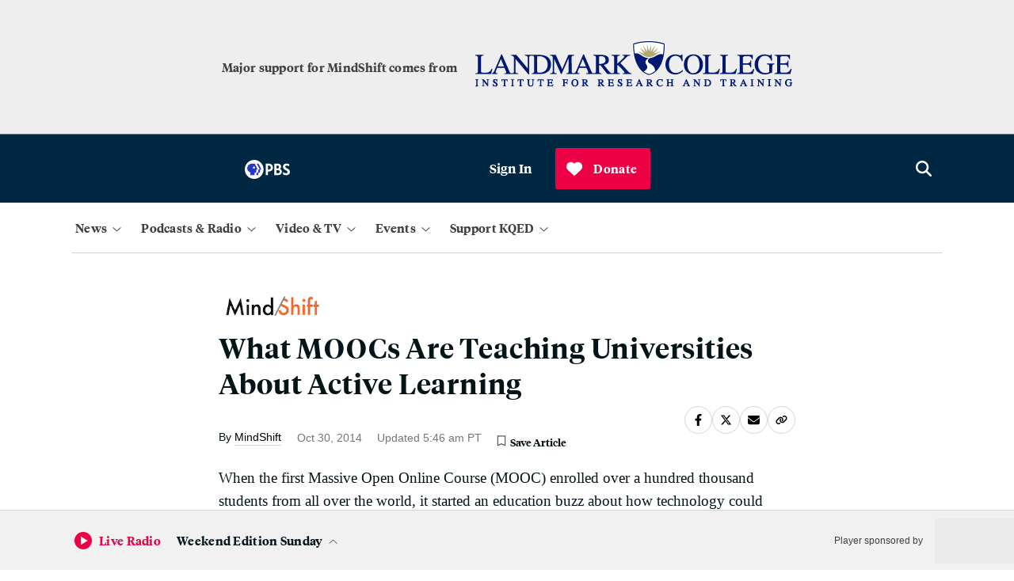

--- FILE ---
content_type: text/html; charset=utf-8
request_url: https://www.google.com/recaptcha/api2/anchor?ar=1&k=6LfB1uIqAAAAAEHvW46yDxmiEgJJ4YgWxyYfFPcR&co=aHR0cHM6Ly93d3cua3FlZC5vcmc6NDQz&hl=en&v=PoyoqOPhxBO7pBk68S4YbpHZ&size=invisible&anchor-ms=20000&execute-ms=30000&cb=bkzwga1ikqq
body_size: 48782
content:
<!DOCTYPE HTML><html dir="ltr" lang="en"><head><meta http-equiv="Content-Type" content="text/html; charset=UTF-8">
<meta http-equiv="X-UA-Compatible" content="IE=edge">
<title>reCAPTCHA</title>
<style type="text/css">
/* cyrillic-ext */
@font-face {
  font-family: 'Roboto';
  font-style: normal;
  font-weight: 400;
  font-stretch: 100%;
  src: url(//fonts.gstatic.com/s/roboto/v48/KFO7CnqEu92Fr1ME7kSn66aGLdTylUAMa3GUBHMdazTgWw.woff2) format('woff2');
  unicode-range: U+0460-052F, U+1C80-1C8A, U+20B4, U+2DE0-2DFF, U+A640-A69F, U+FE2E-FE2F;
}
/* cyrillic */
@font-face {
  font-family: 'Roboto';
  font-style: normal;
  font-weight: 400;
  font-stretch: 100%;
  src: url(//fonts.gstatic.com/s/roboto/v48/KFO7CnqEu92Fr1ME7kSn66aGLdTylUAMa3iUBHMdazTgWw.woff2) format('woff2');
  unicode-range: U+0301, U+0400-045F, U+0490-0491, U+04B0-04B1, U+2116;
}
/* greek-ext */
@font-face {
  font-family: 'Roboto';
  font-style: normal;
  font-weight: 400;
  font-stretch: 100%;
  src: url(//fonts.gstatic.com/s/roboto/v48/KFO7CnqEu92Fr1ME7kSn66aGLdTylUAMa3CUBHMdazTgWw.woff2) format('woff2');
  unicode-range: U+1F00-1FFF;
}
/* greek */
@font-face {
  font-family: 'Roboto';
  font-style: normal;
  font-weight: 400;
  font-stretch: 100%;
  src: url(//fonts.gstatic.com/s/roboto/v48/KFO7CnqEu92Fr1ME7kSn66aGLdTylUAMa3-UBHMdazTgWw.woff2) format('woff2');
  unicode-range: U+0370-0377, U+037A-037F, U+0384-038A, U+038C, U+038E-03A1, U+03A3-03FF;
}
/* math */
@font-face {
  font-family: 'Roboto';
  font-style: normal;
  font-weight: 400;
  font-stretch: 100%;
  src: url(//fonts.gstatic.com/s/roboto/v48/KFO7CnqEu92Fr1ME7kSn66aGLdTylUAMawCUBHMdazTgWw.woff2) format('woff2');
  unicode-range: U+0302-0303, U+0305, U+0307-0308, U+0310, U+0312, U+0315, U+031A, U+0326-0327, U+032C, U+032F-0330, U+0332-0333, U+0338, U+033A, U+0346, U+034D, U+0391-03A1, U+03A3-03A9, U+03B1-03C9, U+03D1, U+03D5-03D6, U+03F0-03F1, U+03F4-03F5, U+2016-2017, U+2034-2038, U+203C, U+2040, U+2043, U+2047, U+2050, U+2057, U+205F, U+2070-2071, U+2074-208E, U+2090-209C, U+20D0-20DC, U+20E1, U+20E5-20EF, U+2100-2112, U+2114-2115, U+2117-2121, U+2123-214F, U+2190, U+2192, U+2194-21AE, U+21B0-21E5, U+21F1-21F2, U+21F4-2211, U+2213-2214, U+2216-22FF, U+2308-230B, U+2310, U+2319, U+231C-2321, U+2336-237A, U+237C, U+2395, U+239B-23B7, U+23D0, U+23DC-23E1, U+2474-2475, U+25AF, U+25B3, U+25B7, U+25BD, U+25C1, U+25CA, U+25CC, U+25FB, U+266D-266F, U+27C0-27FF, U+2900-2AFF, U+2B0E-2B11, U+2B30-2B4C, U+2BFE, U+3030, U+FF5B, U+FF5D, U+1D400-1D7FF, U+1EE00-1EEFF;
}
/* symbols */
@font-face {
  font-family: 'Roboto';
  font-style: normal;
  font-weight: 400;
  font-stretch: 100%;
  src: url(//fonts.gstatic.com/s/roboto/v48/KFO7CnqEu92Fr1ME7kSn66aGLdTylUAMaxKUBHMdazTgWw.woff2) format('woff2');
  unicode-range: U+0001-000C, U+000E-001F, U+007F-009F, U+20DD-20E0, U+20E2-20E4, U+2150-218F, U+2190, U+2192, U+2194-2199, U+21AF, U+21E6-21F0, U+21F3, U+2218-2219, U+2299, U+22C4-22C6, U+2300-243F, U+2440-244A, U+2460-24FF, U+25A0-27BF, U+2800-28FF, U+2921-2922, U+2981, U+29BF, U+29EB, U+2B00-2BFF, U+4DC0-4DFF, U+FFF9-FFFB, U+10140-1018E, U+10190-1019C, U+101A0, U+101D0-101FD, U+102E0-102FB, U+10E60-10E7E, U+1D2C0-1D2D3, U+1D2E0-1D37F, U+1F000-1F0FF, U+1F100-1F1AD, U+1F1E6-1F1FF, U+1F30D-1F30F, U+1F315, U+1F31C, U+1F31E, U+1F320-1F32C, U+1F336, U+1F378, U+1F37D, U+1F382, U+1F393-1F39F, U+1F3A7-1F3A8, U+1F3AC-1F3AF, U+1F3C2, U+1F3C4-1F3C6, U+1F3CA-1F3CE, U+1F3D4-1F3E0, U+1F3ED, U+1F3F1-1F3F3, U+1F3F5-1F3F7, U+1F408, U+1F415, U+1F41F, U+1F426, U+1F43F, U+1F441-1F442, U+1F444, U+1F446-1F449, U+1F44C-1F44E, U+1F453, U+1F46A, U+1F47D, U+1F4A3, U+1F4B0, U+1F4B3, U+1F4B9, U+1F4BB, U+1F4BF, U+1F4C8-1F4CB, U+1F4D6, U+1F4DA, U+1F4DF, U+1F4E3-1F4E6, U+1F4EA-1F4ED, U+1F4F7, U+1F4F9-1F4FB, U+1F4FD-1F4FE, U+1F503, U+1F507-1F50B, U+1F50D, U+1F512-1F513, U+1F53E-1F54A, U+1F54F-1F5FA, U+1F610, U+1F650-1F67F, U+1F687, U+1F68D, U+1F691, U+1F694, U+1F698, U+1F6AD, U+1F6B2, U+1F6B9-1F6BA, U+1F6BC, U+1F6C6-1F6CF, U+1F6D3-1F6D7, U+1F6E0-1F6EA, U+1F6F0-1F6F3, U+1F6F7-1F6FC, U+1F700-1F7FF, U+1F800-1F80B, U+1F810-1F847, U+1F850-1F859, U+1F860-1F887, U+1F890-1F8AD, U+1F8B0-1F8BB, U+1F8C0-1F8C1, U+1F900-1F90B, U+1F93B, U+1F946, U+1F984, U+1F996, U+1F9E9, U+1FA00-1FA6F, U+1FA70-1FA7C, U+1FA80-1FA89, U+1FA8F-1FAC6, U+1FACE-1FADC, U+1FADF-1FAE9, U+1FAF0-1FAF8, U+1FB00-1FBFF;
}
/* vietnamese */
@font-face {
  font-family: 'Roboto';
  font-style: normal;
  font-weight: 400;
  font-stretch: 100%;
  src: url(//fonts.gstatic.com/s/roboto/v48/KFO7CnqEu92Fr1ME7kSn66aGLdTylUAMa3OUBHMdazTgWw.woff2) format('woff2');
  unicode-range: U+0102-0103, U+0110-0111, U+0128-0129, U+0168-0169, U+01A0-01A1, U+01AF-01B0, U+0300-0301, U+0303-0304, U+0308-0309, U+0323, U+0329, U+1EA0-1EF9, U+20AB;
}
/* latin-ext */
@font-face {
  font-family: 'Roboto';
  font-style: normal;
  font-weight: 400;
  font-stretch: 100%;
  src: url(//fonts.gstatic.com/s/roboto/v48/KFO7CnqEu92Fr1ME7kSn66aGLdTylUAMa3KUBHMdazTgWw.woff2) format('woff2');
  unicode-range: U+0100-02BA, U+02BD-02C5, U+02C7-02CC, U+02CE-02D7, U+02DD-02FF, U+0304, U+0308, U+0329, U+1D00-1DBF, U+1E00-1E9F, U+1EF2-1EFF, U+2020, U+20A0-20AB, U+20AD-20C0, U+2113, U+2C60-2C7F, U+A720-A7FF;
}
/* latin */
@font-face {
  font-family: 'Roboto';
  font-style: normal;
  font-weight: 400;
  font-stretch: 100%;
  src: url(//fonts.gstatic.com/s/roboto/v48/KFO7CnqEu92Fr1ME7kSn66aGLdTylUAMa3yUBHMdazQ.woff2) format('woff2');
  unicode-range: U+0000-00FF, U+0131, U+0152-0153, U+02BB-02BC, U+02C6, U+02DA, U+02DC, U+0304, U+0308, U+0329, U+2000-206F, U+20AC, U+2122, U+2191, U+2193, U+2212, U+2215, U+FEFF, U+FFFD;
}
/* cyrillic-ext */
@font-face {
  font-family: 'Roboto';
  font-style: normal;
  font-weight: 500;
  font-stretch: 100%;
  src: url(//fonts.gstatic.com/s/roboto/v48/KFO7CnqEu92Fr1ME7kSn66aGLdTylUAMa3GUBHMdazTgWw.woff2) format('woff2');
  unicode-range: U+0460-052F, U+1C80-1C8A, U+20B4, U+2DE0-2DFF, U+A640-A69F, U+FE2E-FE2F;
}
/* cyrillic */
@font-face {
  font-family: 'Roboto';
  font-style: normal;
  font-weight: 500;
  font-stretch: 100%;
  src: url(//fonts.gstatic.com/s/roboto/v48/KFO7CnqEu92Fr1ME7kSn66aGLdTylUAMa3iUBHMdazTgWw.woff2) format('woff2');
  unicode-range: U+0301, U+0400-045F, U+0490-0491, U+04B0-04B1, U+2116;
}
/* greek-ext */
@font-face {
  font-family: 'Roboto';
  font-style: normal;
  font-weight: 500;
  font-stretch: 100%;
  src: url(//fonts.gstatic.com/s/roboto/v48/KFO7CnqEu92Fr1ME7kSn66aGLdTylUAMa3CUBHMdazTgWw.woff2) format('woff2');
  unicode-range: U+1F00-1FFF;
}
/* greek */
@font-face {
  font-family: 'Roboto';
  font-style: normal;
  font-weight: 500;
  font-stretch: 100%;
  src: url(//fonts.gstatic.com/s/roboto/v48/KFO7CnqEu92Fr1ME7kSn66aGLdTylUAMa3-UBHMdazTgWw.woff2) format('woff2');
  unicode-range: U+0370-0377, U+037A-037F, U+0384-038A, U+038C, U+038E-03A1, U+03A3-03FF;
}
/* math */
@font-face {
  font-family: 'Roboto';
  font-style: normal;
  font-weight: 500;
  font-stretch: 100%;
  src: url(//fonts.gstatic.com/s/roboto/v48/KFO7CnqEu92Fr1ME7kSn66aGLdTylUAMawCUBHMdazTgWw.woff2) format('woff2');
  unicode-range: U+0302-0303, U+0305, U+0307-0308, U+0310, U+0312, U+0315, U+031A, U+0326-0327, U+032C, U+032F-0330, U+0332-0333, U+0338, U+033A, U+0346, U+034D, U+0391-03A1, U+03A3-03A9, U+03B1-03C9, U+03D1, U+03D5-03D6, U+03F0-03F1, U+03F4-03F5, U+2016-2017, U+2034-2038, U+203C, U+2040, U+2043, U+2047, U+2050, U+2057, U+205F, U+2070-2071, U+2074-208E, U+2090-209C, U+20D0-20DC, U+20E1, U+20E5-20EF, U+2100-2112, U+2114-2115, U+2117-2121, U+2123-214F, U+2190, U+2192, U+2194-21AE, U+21B0-21E5, U+21F1-21F2, U+21F4-2211, U+2213-2214, U+2216-22FF, U+2308-230B, U+2310, U+2319, U+231C-2321, U+2336-237A, U+237C, U+2395, U+239B-23B7, U+23D0, U+23DC-23E1, U+2474-2475, U+25AF, U+25B3, U+25B7, U+25BD, U+25C1, U+25CA, U+25CC, U+25FB, U+266D-266F, U+27C0-27FF, U+2900-2AFF, U+2B0E-2B11, U+2B30-2B4C, U+2BFE, U+3030, U+FF5B, U+FF5D, U+1D400-1D7FF, U+1EE00-1EEFF;
}
/* symbols */
@font-face {
  font-family: 'Roboto';
  font-style: normal;
  font-weight: 500;
  font-stretch: 100%;
  src: url(//fonts.gstatic.com/s/roboto/v48/KFO7CnqEu92Fr1ME7kSn66aGLdTylUAMaxKUBHMdazTgWw.woff2) format('woff2');
  unicode-range: U+0001-000C, U+000E-001F, U+007F-009F, U+20DD-20E0, U+20E2-20E4, U+2150-218F, U+2190, U+2192, U+2194-2199, U+21AF, U+21E6-21F0, U+21F3, U+2218-2219, U+2299, U+22C4-22C6, U+2300-243F, U+2440-244A, U+2460-24FF, U+25A0-27BF, U+2800-28FF, U+2921-2922, U+2981, U+29BF, U+29EB, U+2B00-2BFF, U+4DC0-4DFF, U+FFF9-FFFB, U+10140-1018E, U+10190-1019C, U+101A0, U+101D0-101FD, U+102E0-102FB, U+10E60-10E7E, U+1D2C0-1D2D3, U+1D2E0-1D37F, U+1F000-1F0FF, U+1F100-1F1AD, U+1F1E6-1F1FF, U+1F30D-1F30F, U+1F315, U+1F31C, U+1F31E, U+1F320-1F32C, U+1F336, U+1F378, U+1F37D, U+1F382, U+1F393-1F39F, U+1F3A7-1F3A8, U+1F3AC-1F3AF, U+1F3C2, U+1F3C4-1F3C6, U+1F3CA-1F3CE, U+1F3D4-1F3E0, U+1F3ED, U+1F3F1-1F3F3, U+1F3F5-1F3F7, U+1F408, U+1F415, U+1F41F, U+1F426, U+1F43F, U+1F441-1F442, U+1F444, U+1F446-1F449, U+1F44C-1F44E, U+1F453, U+1F46A, U+1F47D, U+1F4A3, U+1F4B0, U+1F4B3, U+1F4B9, U+1F4BB, U+1F4BF, U+1F4C8-1F4CB, U+1F4D6, U+1F4DA, U+1F4DF, U+1F4E3-1F4E6, U+1F4EA-1F4ED, U+1F4F7, U+1F4F9-1F4FB, U+1F4FD-1F4FE, U+1F503, U+1F507-1F50B, U+1F50D, U+1F512-1F513, U+1F53E-1F54A, U+1F54F-1F5FA, U+1F610, U+1F650-1F67F, U+1F687, U+1F68D, U+1F691, U+1F694, U+1F698, U+1F6AD, U+1F6B2, U+1F6B9-1F6BA, U+1F6BC, U+1F6C6-1F6CF, U+1F6D3-1F6D7, U+1F6E0-1F6EA, U+1F6F0-1F6F3, U+1F6F7-1F6FC, U+1F700-1F7FF, U+1F800-1F80B, U+1F810-1F847, U+1F850-1F859, U+1F860-1F887, U+1F890-1F8AD, U+1F8B0-1F8BB, U+1F8C0-1F8C1, U+1F900-1F90B, U+1F93B, U+1F946, U+1F984, U+1F996, U+1F9E9, U+1FA00-1FA6F, U+1FA70-1FA7C, U+1FA80-1FA89, U+1FA8F-1FAC6, U+1FACE-1FADC, U+1FADF-1FAE9, U+1FAF0-1FAF8, U+1FB00-1FBFF;
}
/* vietnamese */
@font-face {
  font-family: 'Roboto';
  font-style: normal;
  font-weight: 500;
  font-stretch: 100%;
  src: url(//fonts.gstatic.com/s/roboto/v48/KFO7CnqEu92Fr1ME7kSn66aGLdTylUAMa3OUBHMdazTgWw.woff2) format('woff2');
  unicode-range: U+0102-0103, U+0110-0111, U+0128-0129, U+0168-0169, U+01A0-01A1, U+01AF-01B0, U+0300-0301, U+0303-0304, U+0308-0309, U+0323, U+0329, U+1EA0-1EF9, U+20AB;
}
/* latin-ext */
@font-face {
  font-family: 'Roboto';
  font-style: normal;
  font-weight: 500;
  font-stretch: 100%;
  src: url(//fonts.gstatic.com/s/roboto/v48/KFO7CnqEu92Fr1ME7kSn66aGLdTylUAMa3KUBHMdazTgWw.woff2) format('woff2');
  unicode-range: U+0100-02BA, U+02BD-02C5, U+02C7-02CC, U+02CE-02D7, U+02DD-02FF, U+0304, U+0308, U+0329, U+1D00-1DBF, U+1E00-1E9F, U+1EF2-1EFF, U+2020, U+20A0-20AB, U+20AD-20C0, U+2113, U+2C60-2C7F, U+A720-A7FF;
}
/* latin */
@font-face {
  font-family: 'Roboto';
  font-style: normal;
  font-weight: 500;
  font-stretch: 100%;
  src: url(//fonts.gstatic.com/s/roboto/v48/KFO7CnqEu92Fr1ME7kSn66aGLdTylUAMa3yUBHMdazQ.woff2) format('woff2');
  unicode-range: U+0000-00FF, U+0131, U+0152-0153, U+02BB-02BC, U+02C6, U+02DA, U+02DC, U+0304, U+0308, U+0329, U+2000-206F, U+20AC, U+2122, U+2191, U+2193, U+2212, U+2215, U+FEFF, U+FFFD;
}
/* cyrillic-ext */
@font-face {
  font-family: 'Roboto';
  font-style: normal;
  font-weight: 900;
  font-stretch: 100%;
  src: url(//fonts.gstatic.com/s/roboto/v48/KFO7CnqEu92Fr1ME7kSn66aGLdTylUAMa3GUBHMdazTgWw.woff2) format('woff2');
  unicode-range: U+0460-052F, U+1C80-1C8A, U+20B4, U+2DE0-2DFF, U+A640-A69F, U+FE2E-FE2F;
}
/* cyrillic */
@font-face {
  font-family: 'Roboto';
  font-style: normal;
  font-weight: 900;
  font-stretch: 100%;
  src: url(//fonts.gstatic.com/s/roboto/v48/KFO7CnqEu92Fr1ME7kSn66aGLdTylUAMa3iUBHMdazTgWw.woff2) format('woff2');
  unicode-range: U+0301, U+0400-045F, U+0490-0491, U+04B0-04B1, U+2116;
}
/* greek-ext */
@font-face {
  font-family: 'Roboto';
  font-style: normal;
  font-weight: 900;
  font-stretch: 100%;
  src: url(//fonts.gstatic.com/s/roboto/v48/KFO7CnqEu92Fr1ME7kSn66aGLdTylUAMa3CUBHMdazTgWw.woff2) format('woff2');
  unicode-range: U+1F00-1FFF;
}
/* greek */
@font-face {
  font-family: 'Roboto';
  font-style: normal;
  font-weight: 900;
  font-stretch: 100%;
  src: url(//fonts.gstatic.com/s/roboto/v48/KFO7CnqEu92Fr1ME7kSn66aGLdTylUAMa3-UBHMdazTgWw.woff2) format('woff2');
  unicode-range: U+0370-0377, U+037A-037F, U+0384-038A, U+038C, U+038E-03A1, U+03A3-03FF;
}
/* math */
@font-face {
  font-family: 'Roboto';
  font-style: normal;
  font-weight: 900;
  font-stretch: 100%;
  src: url(//fonts.gstatic.com/s/roboto/v48/KFO7CnqEu92Fr1ME7kSn66aGLdTylUAMawCUBHMdazTgWw.woff2) format('woff2');
  unicode-range: U+0302-0303, U+0305, U+0307-0308, U+0310, U+0312, U+0315, U+031A, U+0326-0327, U+032C, U+032F-0330, U+0332-0333, U+0338, U+033A, U+0346, U+034D, U+0391-03A1, U+03A3-03A9, U+03B1-03C9, U+03D1, U+03D5-03D6, U+03F0-03F1, U+03F4-03F5, U+2016-2017, U+2034-2038, U+203C, U+2040, U+2043, U+2047, U+2050, U+2057, U+205F, U+2070-2071, U+2074-208E, U+2090-209C, U+20D0-20DC, U+20E1, U+20E5-20EF, U+2100-2112, U+2114-2115, U+2117-2121, U+2123-214F, U+2190, U+2192, U+2194-21AE, U+21B0-21E5, U+21F1-21F2, U+21F4-2211, U+2213-2214, U+2216-22FF, U+2308-230B, U+2310, U+2319, U+231C-2321, U+2336-237A, U+237C, U+2395, U+239B-23B7, U+23D0, U+23DC-23E1, U+2474-2475, U+25AF, U+25B3, U+25B7, U+25BD, U+25C1, U+25CA, U+25CC, U+25FB, U+266D-266F, U+27C0-27FF, U+2900-2AFF, U+2B0E-2B11, U+2B30-2B4C, U+2BFE, U+3030, U+FF5B, U+FF5D, U+1D400-1D7FF, U+1EE00-1EEFF;
}
/* symbols */
@font-face {
  font-family: 'Roboto';
  font-style: normal;
  font-weight: 900;
  font-stretch: 100%;
  src: url(//fonts.gstatic.com/s/roboto/v48/KFO7CnqEu92Fr1ME7kSn66aGLdTylUAMaxKUBHMdazTgWw.woff2) format('woff2');
  unicode-range: U+0001-000C, U+000E-001F, U+007F-009F, U+20DD-20E0, U+20E2-20E4, U+2150-218F, U+2190, U+2192, U+2194-2199, U+21AF, U+21E6-21F0, U+21F3, U+2218-2219, U+2299, U+22C4-22C6, U+2300-243F, U+2440-244A, U+2460-24FF, U+25A0-27BF, U+2800-28FF, U+2921-2922, U+2981, U+29BF, U+29EB, U+2B00-2BFF, U+4DC0-4DFF, U+FFF9-FFFB, U+10140-1018E, U+10190-1019C, U+101A0, U+101D0-101FD, U+102E0-102FB, U+10E60-10E7E, U+1D2C0-1D2D3, U+1D2E0-1D37F, U+1F000-1F0FF, U+1F100-1F1AD, U+1F1E6-1F1FF, U+1F30D-1F30F, U+1F315, U+1F31C, U+1F31E, U+1F320-1F32C, U+1F336, U+1F378, U+1F37D, U+1F382, U+1F393-1F39F, U+1F3A7-1F3A8, U+1F3AC-1F3AF, U+1F3C2, U+1F3C4-1F3C6, U+1F3CA-1F3CE, U+1F3D4-1F3E0, U+1F3ED, U+1F3F1-1F3F3, U+1F3F5-1F3F7, U+1F408, U+1F415, U+1F41F, U+1F426, U+1F43F, U+1F441-1F442, U+1F444, U+1F446-1F449, U+1F44C-1F44E, U+1F453, U+1F46A, U+1F47D, U+1F4A3, U+1F4B0, U+1F4B3, U+1F4B9, U+1F4BB, U+1F4BF, U+1F4C8-1F4CB, U+1F4D6, U+1F4DA, U+1F4DF, U+1F4E3-1F4E6, U+1F4EA-1F4ED, U+1F4F7, U+1F4F9-1F4FB, U+1F4FD-1F4FE, U+1F503, U+1F507-1F50B, U+1F50D, U+1F512-1F513, U+1F53E-1F54A, U+1F54F-1F5FA, U+1F610, U+1F650-1F67F, U+1F687, U+1F68D, U+1F691, U+1F694, U+1F698, U+1F6AD, U+1F6B2, U+1F6B9-1F6BA, U+1F6BC, U+1F6C6-1F6CF, U+1F6D3-1F6D7, U+1F6E0-1F6EA, U+1F6F0-1F6F3, U+1F6F7-1F6FC, U+1F700-1F7FF, U+1F800-1F80B, U+1F810-1F847, U+1F850-1F859, U+1F860-1F887, U+1F890-1F8AD, U+1F8B0-1F8BB, U+1F8C0-1F8C1, U+1F900-1F90B, U+1F93B, U+1F946, U+1F984, U+1F996, U+1F9E9, U+1FA00-1FA6F, U+1FA70-1FA7C, U+1FA80-1FA89, U+1FA8F-1FAC6, U+1FACE-1FADC, U+1FADF-1FAE9, U+1FAF0-1FAF8, U+1FB00-1FBFF;
}
/* vietnamese */
@font-face {
  font-family: 'Roboto';
  font-style: normal;
  font-weight: 900;
  font-stretch: 100%;
  src: url(//fonts.gstatic.com/s/roboto/v48/KFO7CnqEu92Fr1ME7kSn66aGLdTylUAMa3OUBHMdazTgWw.woff2) format('woff2');
  unicode-range: U+0102-0103, U+0110-0111, U+0128-0129, U+0168-0169, U+01A0-01A1, U+01AF-01B0, U+0300-0301, U+0303-0304, U+0308-0309, U+0323, U+0329, U+1EA0-1EF9, U+20AB;
}
/* latin-ext */
@font-face {
  font-family: 'Roboto';
  font-style: normal;
  font-weight: 900;
  font-stretch: 100%;
  src: url(//fonts.gstatic.com/s/roboto/v48/KFO7CnqEu92Fr1ME7kSn66aGLdTylUAMa3KUBHMdazTgWw.woff2) format('woff2');
  unicode-range: U+0100-02BA, U+02BD-02C5, U+02C7-02CC, U+02CE-02D7, U+02DD-02FF, U+0304, U+0308, U+0329, U+1D00-1DBF, U+1E00-1E9F, U+1EF2-1EFF, U+2020, U+20A0-20AB, U+20AD-20C0, U+2113, U+2C60-2C7F, U+A720-A7FF;
}
/* latin */
@font-face {
  font-family: 'Roboto';
  font-style: normal;
  font-weight: 900;
  font-stretch: 100%;
  src: url(//fonts.gstatic.com/s/roboto/v48/KFO7CnqEu92Fr1ME7kSn66aGLdTylUAMa3yUBHMdazQ.woff2) format('woff2');
  unicode-range: U+0000-00FF, U+0131, U+0152-0153, U+02BB-02BC, U+02C6, U+02DA, U+02DC, U+0304, U+0308, U+0329, U+2000-206F, U+20AC, U+2122, U+2191, U+2193, U+2212, U+2215, U+FEFF, U+FFFD;
}

</style>
<link rel="stylesheet" type="text/css" href="https://www.gstatic.com/recaptcha/releases/PoyoqOPhxBO7pBk68S4YbpHZ/styles__ltr.css">
<script nonce="oX5zZSjn5IfG6Ui-ncTVMQ" type="text/javascript">window['__recaptcha_api'] = 'https://www.google.com/recaptcha/api2/';</script>
<script type="text/javascript" src="https://www.gstatic.com/recaptcha/releases/PoyoqOPhxBO7pBk68S4YbpHZ/recaptcha__en.js" nonce="oX5zZSjn5IfG6Ui-ncTVMQ">
      
    </script></head>
<body><div id="rc-anchor-alert" class="rc-anchor-alert"></div>
<input type="hidden" id="recaptcha-token" value="[base64]">
<script type="text/javascript" nonce="oX5zZSjn5IfG6Ui-ncTVMQ">
      recaptcha.anchor.Main.init("[\x22ainput\x22,[\x22bgdata\x22,\x22\x22,\[base64]/[base64]/MjU1Ong/[base64]/[base64]/[base64]/[base64]/[base64]/[base64]/[base64]/[base64]/[base64]/[base64]/[base64]/[base64]/[base64]/[base64]/[base64]\\u003d\x22,\[base64]\x22,\x22aAHCtVRxw47Ct3odwoUKw4bCpCnDn8KhXQ89wrsewp4qS8OBw4JFw5jDkcKWEB8XW1oMYRIeAxDDpMOLKV1Sw5fDhcOqw6LDk8Oiw5tfw7zCj8OWw5bDgMO9KUppw7dhFsOVw5/[base64]/SnbDgAjDkcKdMsKWwqnCsHRVZ8OcwoxySsKdDR3DoWgcBXgWKmDCvsObw5XDssKuworDqsO5S8KEUm4hw6TCk2Nxwo8+eMKve33CvsK2wo/Ci8Olw7TDrMOAJ8KvH8O5w6HCmzfCrMKUw49Mamluwp7DjsOzcsOJNsKZDsKvwrg3Al4UTipcQ33DlhHDiHbCp8Kbwr/CqkPDgsOYZMKxZ8O9PSYbwroyNE8LwrU4wq3Cg8OdwqJtR1bDucO5wpvCn0XDt8OlwphleMOwwqB+GcOMbS/CuQV7wodlRmbDkj7CmQ7CisOtP8KnG27DrMOFwrLDjkZnw7zCjcOWwpXCgsOnV8KPDUldGMKfw7hoDwzCpVXCoWbDrcOpAmcmwpl7agFpbsK2wpXCvsOJe1DCnxUXWCw8Kn/DlV8ILDbDh3zDqBpIDF/Cu8OTwojDqsKIwr3Ci3UYw6LCj8KEwpcQDcOqV8KLw6AFw4RFw5vDtsOFwpliH1Nda8KLWh4ow755wqZ5fileaw7CukrCpcKXwrJFEi8fwr3CgMOYw4oZw5DCh8OMwr0gWsOGTVDDlgQ6enLDiE7DlsO/wq02wqhMKSJRwofCnillR1l5SMORw4jDvxDDkMOANcO7FRZ5aWDCiHvChMOyw7DCuzPClcK/McKEw6cmw5bDnsOIw7xtBcOnFcOTw4DCrCVSDQfDjCzCsG/[base64]/Cj8OOwovDkSvCmEUMwo5Qw4XDkcKywqfDtcOYworClwPDnsO5N15ZbzVQw47DuSnDgMKRSMOmCsOfw6bCjsOnKsK0w5nClW7DrsOAYcOlBwvDsHcOwrt/[base64]/wpTDhDkxw59Fw4sew7R5NFx1w6jDvsKJcAxCw78LahcAesK7XsODwp8ga0HDiMOKQVDCok0pK8OYDEjCocOVGcOgUW9SdnrDhMKPX1Zrw5zChyfCl8OKCAPDhsKrN1V6w44AwpJGw4Y8w6tfdsOyA2rDv8KiF8ORAHpDwr/DuynCrMO4w5Mdw4wkVMOJw4ZWw6Jew7nDs8OCwr40EiNUw43DiMKLR8KjSjrCqmBhwpTCu8KGw5YWNwZZw7XDhMOGLEIMwrXDj8KPZcOaw5zDjmF4c2/[base64]/DocOrRsObM8OeCcO3bMKfwo5zw7LDusKywrfCncKHw5fDisOfESw3w70kU8O0M2rDnsKIRwrDiGYtC8KJM8KaKcKCw71kwp8Nw5x4wqdtQUFbeDLCtGYwwobDpMK/InDDtgXDkMO4wqx7w5/Dum7DqMOROcOFITsrCMOXUcKnLS7DvD7DqFZMP8KOw6HDncKrwpXDiS/Dh8O7w5HDhHfCth59w7Enw6c0wqhrw6rCv8Klw4jDk8KUwqUjTg4pK3rCn8OzwqoRCcKqQH45w6E7w7fDmcKQwo0ew6VRwrfCksOMw5/Cu8OOwo8PekjDvEjCkEAGw5olwr97w4zDv1ctwoIAVsKpDcOewqHDrFRTXcO6JcOlwoA/wp5Vw7wLw73DpFMgwpBvNRkfFcOuIMOywoPDq3I+RsODfEdyPXp/OjMdw4jCjsKfw7l0w6ljdx86b8KQw4dqw5kTwoTClCdXw57CuEsjwozCojALPQceZiRfRgJkw5QfdcKdY8KBBTTDonfCosKmw5o+dx7Dtm5OwrfCicKtwpbDmcKdw7fDj8O/w40Zw4vCnz7CtcK4asOuwqVVw7p0w4l2MMO1ZUHDnxJcw7/Cg8ONY2bCjQFswrArGMORw5bDrGbCh8K5QybDicKrW1PDoMOhEBrCrwXDi1gmc8K8w6oIw7/DrgXCicKNwo7DkcKqQcOZwr1AwpHDjsOhwrxgw5TCg8KBSsOiw6c+V8OGfihHw5HCs8KLwpoAI1DDn0bChAwWVjBqw7fCt8Oaw4XCrMK4XcKnw4vDtGUcDsKOwpxIwqHDncKWCB/[base64]/DhErCmTXCocO8w64uworDiSDCi8O4SsKzLH7DlMKAG8OhdMK9w70ew5REw4sqWGHCiVLCjA/ChMOSVxg0ByrCsS8Iwoo7JC7CucKnbCANN8Kuw4BVw6nCmWPDqMKfwq9bwoPDlcKiwq5AUsKEwoxYwrfDm8OwfxHClW/[base64]/JcKVIsKResKfwqQ/DMOhO8KqTsOawoDCq8KRWQ4PdTpoNwtnwqJ9wrDDlMOybsObTwPDv8KXYnUbWMORWMOBw5/[base64]/CssOjcn1yw4EYVsKGJsKpwpwuwoQgPMOdw7gpwpMiw7rDhcOqOC4IPsO9aWzCqyLCnMOpwoJTw6IVwrgZw6vDmMOXw7TCv37DpyvDsMO/YMKOAQh7R0XDmx/DhcOLFHhPaWpnJ0LCjRZ1dn0Nw4DCgcKlG8KMIi0cw6PDvFbDsibChcOcw4fCvxIOaMOKwrkndsKXXS/CnVTCssKrwrViwr3Dim/Cu8KJZmoaw6HDqMOZfsKLOMOewoXDiW/Cr2gnf3vCvsOlwpzDlsKoOlLDtsOlwq3ChW9ybVfCuMOEC8KePjTDlsO+EcKSLVPDl8KeGMKjTVDDoMKxDcKAw6o+wqIFwqHCrcOrRMKxw5kOwolkVk/[base64]/J1pzQih4HsODw53Co8OAw4Frw7sIS8KBJ8O7wqZewr/Dp8O/MRlxJCbDhsOlw4lUc8OWwrLCiFRZw6XDtwDCuMKIC8KFw4JVAVQFBSZAwqcYRgjCl8KjGMOmasKgecKxwr7Dp8OFbHB1KxjCrMOuZ2vDgF3DoRE+w5ZtB8O7wrdyw6jClw1Dw5HDqcOZwqhwe8K6wq/CnHfDksKYw6JpJAxWw6LCqcK9wpXCjBQRTV8KP0DCk8KWworDu8O6wr9nwqEbw6rCg8Kaw71WMVHCkkXDk0ZqeUbDlcKmEMKcNBxJw6PDk1AzWjfCm8KbwqEAbcOZMQRjE0FVwqg9w5/DuMO7wrbCt0RVw63Cq8ONw6fCvzEsZHFGwrTDqF9ywoQ+OcOjc8OtQRdZw6TDpsOkXj9LWQjCg8KFHlPCksO6fG5YVRJxw4JnBQbDjsKNJcORw71xw7zCgMKZSXXCjllUTzBOGsKtw43DkXjCjMKSw7IbChYzwo1pXcKaQMOpw5ZpBG1LZcK/[base64]/[base64]/wrp+acK+wqvClHJXXUtiHyoHPcKsw7PDpcO8ZMKUw5Jsw5HCjGfCuw51wovDnHnCkcKEw5oGwq/DiEXCh0J8woVkw6rDvBoQwpQ/w7XChFvCrCFKL3oFcCZ1wqzCisObNcKJcz8XfcOPwo/CjMOTw5vCvsOCwq8SICPDvBIJw4VVccOAwobDpF/DgsK+wrsFw47CgcKIeyXCo8Otw43DlmE6MGjCkMO9wpJYAidsVsOUwp3CmMOmS2crwrfDrMO+w6rCtsO2woJqVsKoVsKrw41Pw6nDhG0sQxpBC8K4R37CrcOwUXF2w4vCvMKLw5QUD0PCsGLCq8ONIcOAS1/[base64]/w5NNCMKowpVMw7DDlh9DesOgMxkcRsKAwofCtTsVwrwWc3HCsXfDhBDCjzXDpcKRKcOmwrY/SGNaw7B7wqthwrRLFV/CssOjHRfDvxYbKMKrw5vDpjFLSCzDqiLDmcORwpshwos6MxZTecK7wr1tw7lgw61DdCM1FcOlwpxfw57Ch8Oga8OkIEdxbMKtJB9mLzjDtcOUZMOAF8ORBsKPw7LCksKMw4ohw744wqHCj2pHQUt/[base64]/GsOUwpVyIUfDgHvCth/[base64]/CqcKgwq/[base64]/w5pFw7BGXELChhnDghVrIQXDtlHDn8KYFR7DiUFww67CsMOIw6DDj2s6w6htIhLChzt5wo3DvcKNAsKrUBkdWnfCsifDqMO/wofDqMOBwqvDlsOpw5Jkw6XCtMOTXD4Yw49HwpHCky/DkMO+wpghG8O7w4trKcKkw6B+w5YnGFXDiMKKCsOKVsOGwrnDscOPwp5xeV8rw6zDvDsdTHrCoMO6BQ5jwr7CmcKhwrA9eMOyPkkfBcKAKsOnwqHCgMKdK8KmwqDDmcK6ScKeHMKwHDRZw6VJPi5PHsOVDwVvaVzCtcKjw7JUd3VQAMKiw5/CojIBMy1bB8Ktw6/CtcOmwrXDnMKDA8O5w6nDpcOFTzzCpMOiw6LDn8KKwpBed8OCwobDnU3CumbDh8Ocw6fCjijDmn4PWk0Qw4VHNsOoI8Kuw7t/w545wozDksKDw4Iuw4rDq1oJw5ZJWMKzfhTDnzx7w6VZw7d6SRnDrjc4wrNNU8OPwos0H8OewrgHw4lVbcOfcnECPMKcFMK6WFkuw7ZPZHvDncOxJsKMw73CiCDDpmXCg8Ouw5PDn3pAMsOiw5PChsOmQcOzwq9Rwq/DtcOnRMK1YMO7wrDDl8OuHm5Cwr86ecO+AsO8w7fCh8KmFGYuTMOUYcOrw5Q5wrXDosOlK8KscsK6N1bDjcKowpgFMcKeFyE+CsOCw6ALwrIUc8K+GsOuwr9Mw7A1w5vDkMOpZinDj8OxwoYfNgrDkMOXJMODQA7Ch0jCssO5QWwTGsK/EMK+DCkgI8O3UsOXEcKQdMO/[base64]/CpSTDnivDkBc9CmkjfFQ8w54+w5nCmyrDtcK3Fkd0IQfDu8KZw7A4w7MJVwjCjMKtwoHDpcO0w5jCqQnDnsO4w4Mgw6fDpsKnw4ZGECfDosKgYsKBMcKBT8KiD8KSW8Kfb0FkPgLChl/DgcOpUEfDusK+w67Ci8K2wqbCg0TDrSxBw6PDgVsxRXXCpm8Hw6rCu0DDih4IXDPDlBtRCcK/[base64]/Dk8O3VH5Swo3DmsKUR23CuR81wq3DjWQfLWwnA2tOwoFJdxt9w7HCgipOZmLDmkzDssOwwr1Jw5XDpMOvFcO6wrQOwr/CgSx3w4nDpnrCkANRwp55w79hW8KoTsOyZcKdwrNMw5fCv1RYwo7DsgJrw48rw7VhHsOVwoYjJsKEa8OFwoNDNsK0CkbCiALCp8Kqw5xiAsOXw5LDqyTCpcOCf8KmZcKxwoYvUCRfwoJEwojCgcOewotCw4Z8GWkiGU/CjsOwScOew5bCv8KpwqJywr0hG8OLKHfCoMKww6zCiMOawokXCsOGBm7Cu8KBwqLDjXtWBMKYDArDonPCusOtLlw9w5YcK8Oewr/CvVd0J0ttwpvCsArDksKHw4nCijbCnsOCGhDDqXktw4RZw7HCnV3DpsOGwrLCncKSb2I0DcOhS2www5XCqsO5TgsSw4gSwp/CmMKHWXg0IMOGwqQxJcKqZC80w4PDisOmwpVtSMK/eMKRwroUwqkAbsOMwpwaw6/Co8OWHGXCi8K4w7pMwo5Ew7TCiMKiBE1aAcO1P8KqD1vDiQLDi8KUwpwfwpNHwp3ChGwKVnbDv8Ouw7XDpsOgw4DCrCESREYYw5Imw63Cv1gvDX7DsFTDvcOYw5/[base64]/DqcKKwp7DsSFLMVLCrsO3H8OUwoFAQ28xTMK4L8KTASE/XXfDpcOKTl1+w5F7wrElPsKow5zDrsO4GMO4w58ES8OFwqzChlXDsQ96AlNYdMOLw7sJwoJsZ1dPw67DpFDDjMKiLMOEeQTCocK9w40uw5URcsKVPC/DqQfCtMKfwol8fcO6XmUHwoLCjMOkw7sew6jCrcKmCsOeGhUMwq9LZS5twohew6fCtSPCjTzChcKXwqfDv8KSKDHDgMK/UWFJw4bCpzsMwrkkQTJLw6nDnsOWw6LDnMK4fsK7wrfChsO3bcO2UsOpGcOOwrUsUsO2CsKWA8OSP2LCvmrCqDXCpsO0OUTClsK3eQzDhsOZMcOQa8KWAMKnwofDnijDtcO0woYVFMKFUcOeHkI9ecOlw4bCh8K+w7xGwrXDtiDCusO6PifDh8KMeEZRwpfDicKbwoc/wprCmBLCncORw6JlwoDCs8K+EsKaw5EnJhoLES7CmsKrG8KpwqPCvmrDpsK7wqHCusKgwo/DiikUHT/CiTvCo3IHDAlgwqwxeMKGEX94w7bCijXCt3rCq8K5OsKwwpx6ccKHwo7DukDDgSsMw5jCl8KkZFkOwpfCoGdkY8KmKn3DhsOdYsOPw5g0wqs2w5kSw5jDpGHDn8KBw4h7w4vCrcKqwpRxZ2vCsB7Cj8O/w4Vzw5vCrUjCocO7wrPDphIfXsKqwoZXw4kVw5ZMRVvDp1tGbx3CnsKAwrrCgElqwqIcw7gBwofCm8OVW8K5PFHDnMOVwrbDs8OcOcKMQwbDj2xgWMKvaVJiw5zDinDCvMOYwoxONB0bw5oNw73DisOzwrDDkMK2wqgnO8Ouw7JHwo3Ct8OMOcKOwpQrWn/CuhTCicOHwqzDly8QwqpIV8OTwpjDu8KoXsOhw7p5w5TCpnopGglSK14OFgHCkMOtwrR7dGbDpMOLNyPCrG5NwrfDjcKOwprDg8KCXzRECDdpLwgeRUbDgMOjfQwlwpTCghPDksOHSmUTw45Uwo4CwpTDssK+w79EPAdAQ8KEfAVuw7s9UcK/PDHCisOhw7hgwpjDvcK1c8KpwrnCtH/Cq29NwoTDucOTw4PDpQzDk8O+woTCqMO/[base64]/DkBdyRnFSwoHDgWgZK0UJUsKGwobDqcKfw7vCuD5AS33CksKcDMKgN8O/w4vCijsew5UlVGzCnkY2w5fDmxMYwrjCjn3Cs8K/D8Kaw4AzwoViwq8dwo9awoJEw7nCuj8fEcOWRMOFLjfCtUbCpAIlaBoTwqA/w5RKw7N2w7k3w6nCp8KCSMKUwq7CqCJvw6Y3wqbCvyItwpNsw53Cm8OMMDXCtyVJH8O9woB0w5QXw6XCg1jDpsKKwqE+G1lIwpYwwph+wqUENVcVwrPDk8KYMMOqw6DChHwfwrc8XTZyw6XCksKSwrRfw5vDn1snw6DDlCRQRcOQasO6w5zCl3NgwqfDsCk/EFrCqBkxw50Hw4rDgQlFwpwvNEvCv8O+woTDvlbDoMOEwpIoSsKgcsKRVRMCw5fDhnXCm8KMUyVDZzEpRyHCgh0VXFIkwqMYVBkKeMKKwrZww5XCtcO6w6fDp8O2KxkzwrnCvMOeIkokw43Ch18ZKMK3B2F/aDTDssKKw5TCiMOaEcOBLE06wpNeU0TCiMOGcl7CgcODNMKVd3fCsMKuIhIZGcOKYWzCqMOJasKJwpXCgSFRwp/Cr0Q5BsOkPMO+YVItwrHCih1ew7YfOxg0OHsNFsKVY0c6wqgUw7nCswUJaQvCuwDCp8KTQnc2w6ZKwqxGEcOsAk9gwoHCi8Kaw6cSw4bDlX/[base64]/[base64]/[base64]/DpMO2w4/[base64]/[base64]/wqHCtwvDmsK0wq0lKm/CnsO0OC7CpwI+CcK/XHVpw4fDjmPDjMKKw6Bsw5YdesOvX37Cl8KKw5h0AEHCm8KRUQrDisKhecOpwo/[base64]/CusOmwopZwpnCiMO7Qj3Cun/Cg8KIFsKuw6nCpGzCr8OHEsORFMOwd2p2w4o5XcKoIsO6HcKRw4zDhAHDrMOCw4gZBcOABEfDoGBEwoJXasOnNipnVcOIwrRxeXLCh1jDu1PCqAXCi0VMwo4zw57Dpj/CtTlPwo1cw5/[base64]/[base64]/Cvh3CrgnDvXFew5t9w4vDjMOWw71CTMKyecKFwrrDuMKGesOywrHCkmvCp1PCjzPChR5/woMAf8KAw784akcEw6bDsFhyAGPDuxTDscOKMEIowo7DqBbChHQvw6gGwpHCj8O4w6dWb8Knf8KGZMOrwrsIwpDCpUAWDsOwR8K5w7/CksO1wofDqsK9LcKMw5zChsKQw73ClsK0wr46wrB9Tz4APMKrwoPDisOyEhEAE1gBw5EiBRnCvsOZJcOqw6rCiMO2wrjDhcOjH8O6Gg/DvMOTC8OzXD/DhMK6woVfwr3Cg8OPw7TDoxHCjlbDncKLHSjDv13Dj3NGwoHCoMK0w5M1wrPDjcKGGcKnwoPCrMKHwrcpZ8Ksw5/Dtz/DmUPCrR7Dmx3CoMOWV8KGwoLDr8OBwqXDhsO+w4PDtDbCtMOKIsOmURbCjMOLAsKDw4YcCkBIV8KjdcO5agQIKh7DisKuw5DDvsOwwrw+w6Q7OynCh1zDnEzDhMKpwqTDgBc5w4tpcx0Mw6fDsBfDkiEwFU3CrB1sw5rCgxzCusK/w7HDnG7Cl8Kxwrp0w7A5w6howqbDjsKXw7PCkDwtMCtpQD8+woPChMOdwqXCkcOiw5vCiELDsz0udh9VFMKXO1fClCoBw4/CmsKEb8OvwrxbE8KtwqzCrMKbwqgHw4jDucOLw4HDqsKgYMKNYTrCo8KKw4vCtxvDjjHCpcK5w6TCpyF9wrpvw7AcwoTClsOUbRdXYhrDqMK6Mx/Cn8K8w5DDlWIywqbDl1zCksKvwojDhl3CqCw3BFsvwrbDrk3Ch01EXcKMwod6H3rDu09VQ8KUw4nDlER8woTCk8KKZSTDjEnDqcKIVMOjYHzDoMOiHC0IXW8BL0NfwoPCiwvCgi5Ww7/[base64]/[base64]/Ct1LDgBhnQUMjYsKoCsO4wpPDnQpgbWXClsOtKcOVfWE2Ej9fwqzCiGg+TFEow4vCtMOyw51fwrfDt0ceRTccw7PDonQHwr/DssOsw40pw7RqCF3Cs8OEW8O2w6MoecKAwppeYy/[base64]/wrPDkH1dw7omwqDDncKYN8OdIjfDksKMcHnCrn8/[base64]/ClSHCkxDDhBYUU8KJMcOFw4xQLsKKw5JGb2LDlWxUwrfDgm3Dvj1gbDzCmcOBDcOBEcKnw4MPw58Yf8OrNGYEwqXDrMOPw4/DvcKtHVMOWcONb8KUwrfDscONPsKjJsK+wr9GNsOLVcOdRsKLYMOOW8OBw5jCvBkswpFkdMKWU1ICMcKnw5/[base64]/CncK1wq7Co8O6w4fCvMO3wonClcKCZ2cPBcKJw7tFwq8iR0LCpEfClcOGwr/Dh8OPDsK8wpzCpsOYBRIkQwl2VcK/UcKfwoLDjXjDlBAOwpLDlMK8w5DDmQHDk3TDqCHChibCiWcNw4cmwqtXw5hKw4zDozBPw5FAw4rDvsOXDsKWwooWSsK2w4bDoUvCvX9naVp3A8OmeRDCmMKNwpUmbSvDkMODcMOOHk5Qwpt9HH5qI0MswohnFFRhw6Rzw4VgfcKcw4tDT8KLwqjCrl8mbsKbwp/Dq8OsbcKtPsOjUE/CosKqwqEjw4RFwoguQsOkw71Lw6XCh8K0OsKJMGDCvMKcwp7Dp8KDcsOgG8OkwoMOwrYAEUAdwrHClsOvwrjDgGrDpMOHwqBQw7/DnFbCnBZRKcOhwrvDthwMD3XCjwEsEMKWfcK/[base64]/YSkww5wWw5fCmSMlwqETFRbCnRBCw4XDripuw6vDt0/DrCQefMK3w6HDoEguwrnDtWp1w5ZdI8KgS8K8TcKrLsKHMcK3BGV+w5NLw7vDqy09Cxg8wrrCtsKRHCxZwovDiUEvwpM9w7nCviPCuyPCgCDDrcOwSMO0w7lfw5Eiw7ocCcOMwofCgkMqasOVX2TDrXbCkcKgeQbCsQldWh1dfcKPczA/wrdywqXCsnVWwrnDicKew5/CpxUWIMKdwr/DtMO7wrZfwoElAH8xbybCoQbDuyTDiFjCqsKGNcOzwonDiwDCk1Ynw5UbLcK1NVLCi8OGw5rCrMKPIsK/XQF8wpVEwoxgw41VwplFbcKTCg4xLG1ZbsOdSGvCssKmwrdawqXDvlNvw6gww7oVwo0BCzBJBxw/[base64]/Ct0oNwotewrjCksKKAi5zP8KMQcO0ahHDnjPDv8OVBHluO1w1wovDsUjCiiXCjijCpcKnOMO5L8KfwrLCj8OoCgdOwrfCkcKVOR1qw6nDpsOIwpHDr8OsYcOmaHwMwrhWwoMfw5bDqcOZwoBSD2bCn8ORw7gjWXA/wp8ZdsK6XFPDmXlbTzV+w6c0HsO+bcK9wrUQwp98VcKoBww0wqpWw5bCj8KrSEFswpPCm8Klwr3DoMKKOlrDuiAxw5jCjh4BacO1KlMcZHjDgA/DlTZEw5dlZmkwwr9VcMKSTyNXwoXDpjbDtMOsw6FWwoHCs8O7wqzCqGZHPcKnw4HCjMKeRcOhKhrClUvDmkLDu8KTfMKqw5pAwpDDrCdJwodJwq/[base64]/CzLDqcOTw5RawrZxw4YxUF/DsVDDj2vDlSd8KCNVYcKlB8KRw6QTDxzDk8Ksw6jCg8KUDV/[base64]/DtMOdwp7DgnrCijXDg1MVNsK6LsOwb097wo5Ww4JDwpzDpsOXDD/CrXVOEsOSRj/[base64]/[base64]/DjCh5dHIZHcKlw7FFCcO/wpDDucOGOMKrw5/DjHhvAsOqUsKbUFvCjCcmwo1Cw7fCplVRUywWw7PCpSY9wr5uG8OeKcO5OCgkGQVJwqPCjH9gw67Cm07CvmXDosKIWHbChQ1hHMOQw4xzw5ABM8KlEUgAW8O0aMObw71Qw4soZgtUfsOaw6TClsKwF8KZOm3CksK9PcKLwozDjcO7w5Uaw6LCm8K1wppdURY3wr/CgcOcGGnCqMK+YcK0wqwIRcOrUm5qYDbDpsKDVsKKwonCu8OuY2zDkAbCjCrCsj1vccO4CMOcwpTDrMOVwq9mwo5Yf2pOOMOHwrU9DcOvESfCi8K3fGLChixdcGFaN3TCnMKkw44LDz/Dh8OXZRnDmwnCusOTw4Q/[base64]/[base64]/CuMOcC8KKw4h9GcKaw5jCjSxdL8OOWsOpH8KiCsKQLCrDnMOyZV5mCBtGw691GhlCIcKQwotjTgtDw7E3w6XCoCHCtnxLwqNGKjTCpMKZw75sIMO5wrVywrbDrFXDoBBuegTCkMKWPsOtA2HDt13DsT4ow7fDhHxpK8KVwrRiUALCgsO1woXDtsOJw6/Cq8KpWsOfCMOiC8OndsOHwpFUcsKcTDMdwrrDhXTDscOIXsOUw7AaRcO7WcOvw7law6plwprCjcKPQy/DpT7CoTMJwrPCjUrCvcOxTcOkwqgIRMKaLARew6g8VMODBD43X2lKwrTCl8KGw4/DmzoKfsKAwqRvDFPCo0ULAsKfd8KKwolYwoZBw6sfwpTDnMK9McOaCsKVwo/Do0TDtnobwrzCvMKzPMOsTcO1f8OrVsOGBMK7QMOWASJaf8OJOAN3Nk4wwolGasOBwofCg8Onwo/[base64]/[base64]/F8O/w4pGJ8KyEAMEw7rCsnY3bH8IABfDvkTDojpiUznCkMOewqQ0eMKsexUSwp83bMK/woQlw4PCvD4wQ8ObwqF4TMKfwqwqb0NDwpsMwqAewqjCisKhw7fDl31Yw7UGw4fDhiZofsOFwpEsR8OuZ2DCgBzDlkcYXsKJbmzCuys3OMKzOsKTw6HCoBrDuSMAwpASwpt/w4V3w6fDoMOAw43Du8OuTzfDmXEoeGp3LgULwr5vwp4JwrkIw41iKj/Cok/CucKzw5g4w4FRwpTDgFROwpXCmyfDo8OJw7fCskvCuhXCjsOJRg9tAcKUw59pwqjDpsONwpEvwqYkw7YMX8KrwpvDmcKLGVbCpcOFwpAdw6nDuTAmw7TDscKcAHYheT3CiiEJQsKLU37DksORwr7Dmg3CiMOVw5LCtcKowps0QMKJdMOcI8OPwr7DtmxCwp9Uwo/[base64]/DsmvCtMOKw6XCj8Kkw4E+QnvDlUkdRR3DrMOXMn/DgF7CicO4w67CtWMQLT5xw4fCsl7CgEwUEU18woPDtklgVTZJPcKrV8OnBS7DgcKCacOFw6EeaHE/wpjCjsOzGsKRAQ8YHMOMw4zCkzfCvVYwwo7DmsOOwqfDtsOkw53DrsKewqM7woPClsKaJMKkwqTCvggjwq8kUijCk8KVw7PDk8K9A8OGU3XDusO8YgjDuUbDlMKlw4sdNMK0w4HDtEXCgcOBQz1/SsK8YcOZw7TDsMKvwoUrw6nDoVBDwp/DpMOQw4sZSMKMQsOuanrCr8OMUsKlwq8CLB8mRsKsw5dHwrx3AcKdIMKuw6jCnRTCvMK2B8O+ZFHDisO8I8KUAMObwol6wojCisOAexg7c8OubgAPw6tTw5dzdzkca8OeVQBicsKQPyzDmErCicKPw5ZZw6/CgsKjw7PCmsKgWlEswrRsMMKtHB/ChsKLw7xaIwtqwq3CqCDDogooL8Omwp12wrpvYsKSQMOywrXDtE87VRZKdUrDt0bDolTCnsOAwqPDqcOEBsKXK0pWwqbDpAE0XMKew7vClFYMdhjCmw5Mw754GMK3XBfDmMO4FcK3VDZ5SS8iJ8O2Ky/Ck8ORw7kgTGcWwr/DuUViwpvCt8OPXhdJdgRjwpAxwqTCmsKew5DDlRHCqMOJDMK5w4jCjQ3DvS3DtwtgNMOWXyzDnsKQSsOFwo1dwpfChCLCnsKcwpxiw5k4wqPCgXteYMKUJ1kiwplBw58YwofCtgUrbcKtw6FDwqrDgMKjw5jClHEcDmzCm8KXwo84w4rCiCF/QMO1AsKGw7tGw7AAPyfDqcO9wojDqj5Bw5nCj24ww6fDpwk6w6LDqVhUwrdJHx7CkUrDqMKxwozCvsKawpQTw7fCpMKNXXnCoMKUacOmwrUmwqorw63DjDlXw65ZwrnDnS8Rw7fDssOqw7l1HxPCq2cTw7DDkV/DiyHDr8OXJMKHLcKXwq/[base64]/DksKSw4Nvw4k/wo8nwrXDtsO6DyAkwr9Cw7fCsTrDpcOdK8OJMcO5wqDDtsOaXVonwqsaXzQNPMKPw4fClyDDlsKywoN7WcKDJTYVw7TDpnPDij/CrmTCp8OYw4d1CMOUwoTCn8OtS8Kywqxvw5DCnlbDo8OOb8K+wrsQwrt1CE86wp7DlMO6bGEcwqNpw7bDukplw7B5SgEKwq0owoTDrMKBIVJiHS3Dh8OswpVUdsKxwqfDrMOyHsKdesOyBMKrJRnCh8KwwozDksOsMEgFbFbCi09nwo/[base64]/wownw5LDiF98wo3DhgEmw6LCp8OrOMKRwpsLW8K9wrJGw7kww4DDs8Kmw4l3fcOAw4/CmMKlw75VwqfCt8OBwobDlnvCtBENCTDDnFpvZWsBfMO6XcKfw60ZwpUhw73DiRBZw4U+worCmRHDvMKOw6DDrsOWDcO2w613wqR/EU9BH8Ozw6AGw43DhcOxwp7Cj1DDnsOICjYsXcKYJDZCRQIaVgfDrBcfw7rCmmQpX8KrNcKRwp7ClW3CtzEhwqcUEsOeVgMtwrZiRQXCiMKTw4A0w4lJVQfDvi0TYsOUw55eBsKdGl/CsMKrw5rDsnnDm8Okw4YPw5xuAcOPU8K+w7LDr8KtbhTCo8OGw6/ChMKRLXnCgwnDogFEw6MPwrLCu8KjcWHCjG7Ch8OzGTvCo8OqwopfJcK/[base64]/[base64]/eWbDo8OLDyA/w5LCvxfCgsKawqM2K0J9wrYHEsO/ZsOiwrRVwrQ2BsO6w4rCtsKZRMKow6RURHnDuXUeAsOASULCo24Pw4PCkH5Zw6UDHsKXfV7CmgXDt8OJTE/CnVwAw6tNE8KWV8KoIHYAEQ7Ck3PDg8KyEFfCrHvDiV5GE8O7w5o9w43CscKaEyRPDjZMJMOhw57DlsO/[base64]/FXcxw40FwoPDtcOrwozClMKGwr/Cv8KOwoRcw7IQODQBwpokTcOzw6jDqFN8MChRbsKAwqXCmsObCVPCq1vDoA49KcKlw4zCj8KNwpHCoxwTwrjCjcKfUMKiwo1EKwnCksK7dANGwq7DmBfDmGFPw55nWmh9EzrDkDzCpsO/DgfDjMOOwplTSsOuwpvDscK6w7TCkcK5wpPCq2LCilzDuMO/X17CssOOcxzDpcOMwpnCqmPCmsKNNQvCj8K4TcKywpvCiDjDqAdWw7UHCHvCnMOcI8KddcOwV8OSUMK6w58XflnDrSLDssKeB8K2wqjDjgDCsGA8w5nCv8O5wrTCjcKrEQTChMOCw6M/HD3CosKyOnxyS23DssKMSg9UccOKLcKiNcKrw5rChcOzecOXWcOYwqMedw7DpsOjwr/ClMOjw50gwpHCqBFsL8OfMxrCvsOuAAxYw4xVwp0IXsKIw7MIwqBKwo3CkB/DnsKFbsOxwq8Mw6U+w73ChAk/w6DDj13Cn8Kdw71yaD5ywqHDlHtvwqJ3esOew7zCtEhGw5jDgsKbEcKpB2HClivCslx7wq1awrEWL8OwT2RWwoLCmcOgwr7Dt8OYwqrDucOeJcKATcKswp/CmcK6wq/DsMKnKMO3woc3wqJoPsO5w4vCssK2w6nDgcKHw5TClShswrTCmXFQLgrChjDCrC8gwojCrMOPeMO/wrrDtMKRw7hGBGLDkEHCt8KPw7DCpQ0Zw6MtfMOEwqTCmcK2w6bCn8KRBsOcHsKiw6bDp8OCw7TCqDrChlE4w6HCuQ7Ch1FLw7nCjyNBw5DDp2huw4/CkW3Cu1rDrcKWWcO8GMK8NsKSw7kvw4fDkmjDqMObw4Ilw7pfFi0DwrV3PHdww5wZwpNNw7ksw53CmcOZXsObwovDusKrLMO7ewJ1M8KqcR/DskzDijLCg8KpLMO7FsOywrE0w6vDrmjCqMOxwp3Dv8KlZgBEw6AxwofDnsOhw70AF1V6a8K1VlPCi8KhOg/[base64]/[base64]/Cm8Kcw7PComRlRcOpw5UqI3IwWlrCnsKAb0nDg8O0wqZaw5tLKHbDijpHwr/DrcKSw5nCscK/w6xeWn5aL004Wj3CuMOsaX9+w5fDgVnCh3pnwrARwrplwr/[base64]/DoxfDj8Kqwodfw7vClwpSw7vCuR3DisO5w5fDm2pfwoIzwqxpw5bCjXTDnFPDvFXDgsKYLRvDicKgw53DkFs0wrh/fMKiwpoBfMKuYMObwr7ClsOwJXLDmMKxw4pdw6hrw5rCjnF0fnvDvMOfw7bCmQxWScOXw5DCq8KwTgrDk8Oow5BHVMOJw7kHAsK3w5YEGcKzVUDCicKxJ8OkVlfDvkZlwqUsHXPCsMKswrTDo8O0wrnDusOtYGwxwq/DkcKyw4IUa2fDlMOGSlTDm8O+dFLCncO6w6YJfsOhdcKMwosPH2zDlMKVw5bDpAvCtcKvw5rDoFLDicKRwoUNVVhXLnsEwoPDicOQSzPDgg8xSMOCw4tlw6Eyw4NaQ0/CtMOTAXzCssKPFcODw6TDrDtEw5nCokFJwpNDwrfDiyjDrsOXwoFxN8KTwrnDmMKKw7nDssKaw5lsPSHCo39wfcKtwq/Cg8KqwrDDuMKcw6jDlMOGdsOeWBTCtcO0wro+UVhwPsOMPnDCvcK7woLCncOXcsK9wrHDvU7Dj8KPw7LDs0hiw6TCv8KkMsObF8OIRXFdFsKzSAt/[base64]/DoE/CqsOywojCnMK5w7Ezwo/Dt8Oow4zCli9uN8K2wobCq8KvwpgEW8O5w4HCucO5wokvIMK6Ej7Ci1cmwr7Cl8KBO2PDjz5Fw75fZTxOVWTCisO8YAoKw4VKwq0gSBh7eQ8Ww5nDqcKYwq95w5U+DjNcdMO9FEtpbMKJw4DClsK/[base64]/w5YkwoTCocKmwqPDuFrDmMK2wqrDkWliwqlaw70nw6nDhMKBXMK9w5o3BMO0e8K0Xj/[base64]/dgpcw6vCgj0Lw5zCkivDk8KCw5gbDl3CuMKMQsKDDMOnZMKIWSxkw7sNw6bCqQ/Dl8OEEVbCq8KYwo3DmsKoBsKhDhMxFcKFw77DlSo/T2wpwoPCosOKJMOIYwBaWsKvwpbCmMOXw7QdwozCtMKzcg/Cg19GcgUbVsO2wrlbwqbDqHTDqsKoOcKCZsOPfwt0w4J8KjpGGm5dwpoIw6fDjMKCJsKKw4zDrAXChsO6CMOPw4hUw7Ujw6YQXnohTlTDthlWXMKbw6x3Vg/Cl8OIZGkbw6s7TsKVC8OyVHB4w6UmccO+w6LCncKNfEvCjcOGVnQWw6cRcDN0TcKmwqvCmEpMMsOKw63CocKbwqvDmAjChcO9w7zCkMOTe8O0wpDDsMOAFMKTwrTDqcKjw5EjRsOJwpBTw5vCkhwXwqlTw5k5w5MaaA/DrmFdw4xNd8OdXsOpRcKnw5A1HcOTVsKHw77CrcO+GMKhw4nCmE0seAvDtVXCnjrDk8K5wp9Zw6QzwrE8O8KPwoB0wolTN0TCpMO+wp3CmcK9wrvDr8OVw7bDt1TCh8O2w7sWw61pw7bDkn/DsC7CqAlTW8Kjw5N6w7fDnj3Di1fCsmQBOlnDm2/Dl185w7gJQ2TDq8OXw5fCrsKiwr11XsK9GMKuJcKAW8KHwrdlw5YRAsKIw5xawp/CqkwNIcOZfsODGsKrKRrCrsKoFQDCtMK1wrDCilTCvi10XcOgw4nCmCIcdFhxwrzCvcOkwoE5w5AlwrPChR1ow5DDg8OuwqMMAFXDl8KJJwldC2fDg8K9w68Sw4p/U8OXCUTCjBEjQcKYwqHCjXclY2Yow5LDiQpkwr1xw5rCk0PCh2hLFcOdUkDCiMO2wpU5TnzCpR/[base64]/BAfDt8KeDsO+PkEmURIPAxwGw6nCiDdVCsOswqjCry/DnQBWw51awqtLDRQEw5jCiU3ClV/DkMK4w5tDw4oMXsOKw7YvwrTCsMKjJXfDtcOyT8KECsK8w6zDvsOUw43Cm2bCtTIMUBLCgT1JCmTCvcKjw6g9w4jDjcO7wrPCnC1hwpZNPgHDpmwBwrfDn2PDgExcw6fDs3nDgFrCncKlw6pYIcOEMcOGwojDtMKzLmAUw4bCrMOQbBVLRcOVT07CswYNwqzDvER/[base64]/DlMKWw5dJIAE0woQtG8O4NMKoG8KHwo8OwoDDmMOHw7dyW8K+w7vDjgUnwonDq8O6XMOwwogwdcKRR8K6GsOoQcO9w4PDqn7DgsK6cMK3QQLCkiPDtFRvwqlCw4XDl2rDuC3Ck8KvXsKuZwXCtcKkLMOPSsKPFxLCvsKswr7DvAgIC8OBAcO/w5vCgT7CiMOmwp/[base64]/CqcOLTmjCocK/EB5rw57DosKRwo/DncO9PH02V8ODw6BxNEtewqk7OMK3U8Kww4RaWsKpMjE/QsOlEMOPw5jCosO/w4wqcsKYB0rClsOZAkXCtcKEwqbDsWHDucOFcgpRDcKzw6HDtV5Nw4nCrMO/[base64]\\u003d\x22],null,[\x22conf\x22,null,\x226LfB1uIqAAAAAEHvW46yDxmiEgJJ4YgWxyYfFPcR\x22,0,null,null,null,1,[21,125,63,73,95,87,41,43,42,83,102,105,109,121],[1017145,855],0,null,null,null,null,0,null,0,null,700,1,null,0,\[base64]/76lBhnEnQkZnOKMAhmv8xEZ\x22,0,0,null,null,1,null,0,0,null,null,null,0],\x22https://www.kqed.org:443\x22,null,[3,1,1],null,null,null,1,3600,[\x22https://www.google.com/intl/en/policies/privacy/\x22,\x22https://www.google.com/intl/en/policies/terms/\x22],\x22Q97OjhXVXXFI4KK7Bu3vAr6q5vB1bpX10IJnNfD3NRw\\u003d\x22,1,0,null,1,1769351891343,0,0,[126,55,220,115,49],null,[118,245,101,136,163],\x22RC-YSKbZP8Fvps94w\x22,null,null,null,null,null,\x220dAFcWeA55u2DXEIgLohhQE8nJoHiagLdvV_WJZQCkt38PNiSrRCJAPxhOxLkcQIcJXcQhZc4jhwHnFwJQSDxkcJxGTIBGbSKc9w\x22,1769434691631]");
    </script></body></html>

--- FILE ---
content_type: text/html; charset=utf-8
request_url: https://www.google.com/recaptcha/api2/aframe
body_size: -247
content:
<!DOCTYPE HTML><html><head><meta http-equiv="content-type" content="text/html; charset=UTF-8"></head><body><script nonce="RDR8KSSmokTYT4FKmec5sQ">/** Anti-fraud and anti-abuse applications only. See google.com/recaptcha */ try{var clients={'sodar':'https://pagead2.googlesyndication.com/pagead/sodar?'};window.addEventListener("message",function(a){try{if(a.source===window.parent){var b=JSON.parse(a.data);var c=clients[b['id']];if(c){var d=document.createElement('img');d.src=c+b['params']+'&rc='+(localStorage.getItem("rc::a")?sessionStorage.getItem("rc::b"):"");window.document.body.appendChild(d);sessionStorage.setItem("rc::e",parseInt(sessionStorage.getItem("rc::e")||0)+1);localStorage.setItem("rc::h",'1769348300942');}}}catch(b){}});window.parent.postMessage("_grecaptcha_ready", "*");}catch(b){}</script></body></html>

--- FILE ---
content_type: text/plain; charset=utf-8
request_url: https://events.getsitectrl.com/api/v1/events
body_size: 556
content:
{"id":"66fd581d8cb4c947","user_id":"66fd581d8cfd0b1e","time":1769348298290,"token":"1769348298.d59e16520c09183bd80deade984a66bd.b4aeac2c323e9b53128e26488a58dfad","geo":{"ip":"3.134.92.53","geopath":"147015:147763:220321:","geoname_id":4509177,"longitude":-83.0061,"latitude":39.9625,"postal_code":"43215","city":"Columbus","region":"Ohio","state_code":"OH","country":"United States","country_code":"US","timezone":"America/New_York"},"ua":{"platform":"Desktop","os":"Mac OS","os_family":"Mac OS X","os_version":"10.15.7","browser":"Other","browser_family":"ClaudeBot","browser_version":"1.0","device":"Spider","device_brand":"Spider","device_model":"Desktop"},"utm":{}}